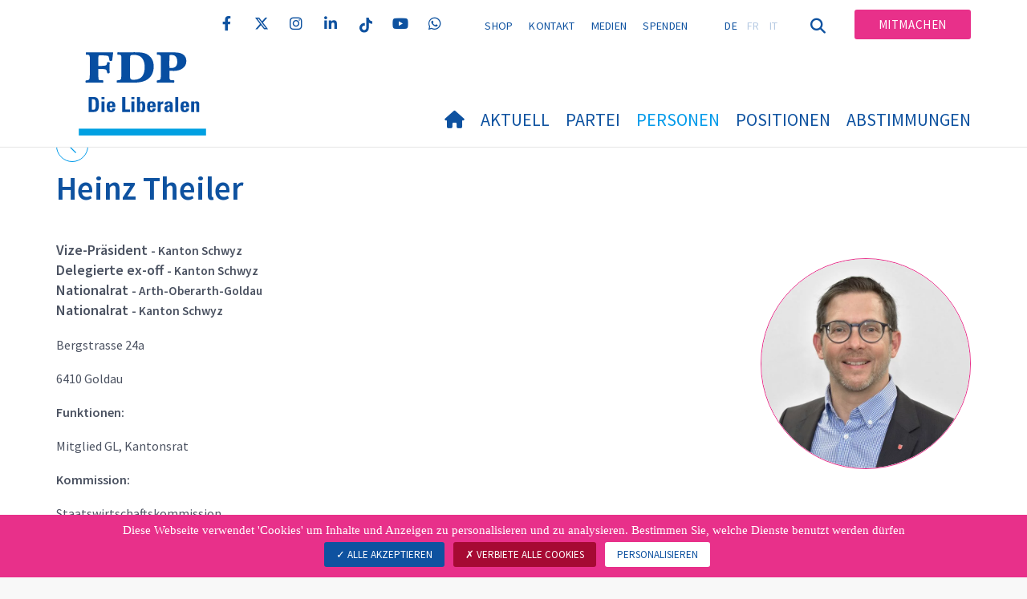

--- FILE ---
content_type: text/html; charset=utf-8
request_url: https://www.fdp.ch/personen/nationalraete/nationalrat-detail/members/user/heinz-theiler
body_size: 9343
content:
<!DOCTYPE html>
<html lang="de_CH">
<head>

<meta charset="utf-8">
<!-- 
	Copyright 2017 WNG SA, all rights reserved
	
	  WNG SA - Passage St-François 9 - CH-1003 Lausanne
	  Tel +41 21 320 11 11 - Fax +41 21 320 11 10
	  http://www.wng.ch/ - info[at]wng[dot]ch

	This website is powered by TYPO3 - inspiring people to share!
	TYPO3 is a free open source Content Management Framework initially created by Kasper Skaarhoj and licensed under GNU/GPL.
	TYPO3 is copyright 1998-2026 of Kasper Skaarhoj. Extensions are copyright of their respective owners.
	Information and contribution at https://typo3.org/
-->

<base href="https://www.fdp.ch/">


<meta name="generator" content="TYPO3 CMS" />
<meta name="description" content="Bundesräte, Nationalrätinnen und Ständeräte und die Mitarbeitenden des Generalsekretariats – sie alle sind die Gesichter der FDP.Die Liberalen Schweiz." />
<meta name="author" content="WNG agence digitale" />
<meta name="twitter:card" content="summary_large_image" />
<meta name="copyright" content="WNG SA © 2017" />
<meta name="language" content="de" />


<link rel="stylesheet" href="https://www.fdp.ch/typo3conf/ext/powermail/Resources/Public/Css/Basic.css?1726555609" media="all">
<link rel="stylesheet" href="https://www.fdp.ch/typo3conf/ext/wng_fe_users/Resources/Public/Css/wng_fe_users.css?1661766061" media="all">
<link rel="stylesheet" href="/fileadmin/hh_ckeditor_custom/Resources/Public/Css/custom_ckeditor.css?1624523770" media="all">
<link rel="stylesheet" href="https://www.fdp.ch/typo3conf/ext/wng_plr_news/Resources/Public/css/wng_events.css?1661766199" media="all">
<link rel="stylesheet" href="https://www.fdp.ch/typo3conf/ext/cart/Resources/Public/Stylesheets/cart.css?1667338913" media="all">
<link rel="stylesheet" href="https://www.fdp.ch/typo3conf/ext/solr/Resources/Public/StyleSheets/Frontend/results.css?1679946562" media="all">
<link rel="stylesheet" href="https://www.fdp.ch/typo3conf/ext/solr/Resources/Public/StyleSheets/Frontend/loader.css?1679946562" media="all">
<link rel="stylesheet" href="https://www.fdp.ch/typo3conf/ext/solr/Resources/Public/StyleSheets/Frontend/suggest.css?1679946562" media="all">
<link rel="stylesheet" href="fileadmin/templates/plr.ch/css/bootstrap.min.css?1667896689" media="all">
<link rel="stylesheet" href="fileadmin/templates/plr.ch/css/bootstrap-theme.min.css?1667896689" media="all">
<link rel="stylesheet" href="fileadmin/templates/plr.ch/css/all.css?1692890328" media="all">
<link rel="stylesheet" href="fileadmin/templates/plr.ch/css/v4-shims.css?1695822410" media="all">
<link rel="stylesheet" href="fileadmin/templates/plr.ch/css/perfect-scrollbar.min.css?1667896689" media="all">
<link rel="stylesheet" href="fileadmin/templates/plr.ch/css/jvectormap.css?1667896689" media="all">
<link rel="stylesheet" href="fileadmin/templates/plr.ch/css/jquery-ui.min.css?1667896689" media="all">
<link rel="stylesheet" href="fileadmin/templates/plr.ch/css/jquery-ui.theme.min.css?1667896689" media="all">
<link rel="stylesheet" href="fileadmin/templates/plr.ch/css/materialize-custom-form.css?1667896689" media="all">
<link rel="stylesheet" href="fileadmin/templates/plr.ch/css/main.css?1759934067" media="all">
<link rel="stylesheet" href="fileadmin/templates/plr.ch/css/print.css?1667896689" media="all">
<link rel="stylesheet" href="fileadmin/templates/plr.ch/css/indexed_search_style.css?1667896689" media="all">
<link rel="stylesheet" href="fileadmin/templates/plr.ch/css/featherlight.css?1667896689" media="all">
<style>
/*<![CDATA[*/
<!-- 
/*InlineDefaultCss*/
/* default styles for extension "tx_frontend" */
    .ce-align-left { text-align: left; }
    .ce-align-center { text-align: center; }
    .ce-align-right { text-align: right; }

    .ce-table td, .ce-table th { vertical-align: top; }

    .ce-textpic, .ce-image, .ce-nowrap .ce-bodytext, .ce-gallery, .ce-row, .ce-uploads li, .ce-uploads div { overflow: hidden; }

    .ce-left .ce-gallery, .ce-column { float: left; }
    .ce-center .ce-outer { position: relative; float: right; right: 50%; }
    .ce-center .ce-inner { position: relative; float: right; right: -50%; }
    .ce-right .ce-gallery { float: right; }

    .ce-gallery figure { display: table; margin: 0; }
    .ce-gallery figcaption { display: table-caption; caption-side: bottom; }
    .ce-gallery img { display: block; }
    .ce-gallery iframe { border-width: 0; }
    .ce-border img,
    .ce-border iframe {
        border: 2px solid #000000;
        padding: 0px;
    }

    .ce-intext.ce-right .ce-gallery, .ce-intext.ce-left .ce-gallery, .ce-above .ce-gallery {
        margin-bottom: 10px;
    }
    .ce-image .ce-gallery { margin-bottom: 0; }
    .ce-intext.ce-right .ce-gallery { margin-left: 10px; }
    .ce-intext.ce-left .ce-gallery { margin-right: 10px; }
    .ce-below .ce-gallery { margin-top: 10px; }

    .ce-column { margin-right: 10px; }
    .ce-column:last-child { margin-right: 0; }

    .ce-row { margin-bottom: 10px; }
    .ce-row:last-child { margin-bottom: 0; }

    .ce-above .ce-bodytext { clear: both; }

    .ce-intext.ce-left ol, .ce-intext.ce-left ul { padding-left: 40px; overflow: auto; }

    /* Headline */
    .ce-headline-left { text-align: left; }
    .ce-headline-center { text-align: center; }
    .ce-headline-right { text-align: right; }

    /* Uploads */
    .ce-uploads { margin: 0; padding: 0; }
    .ce-uploads li { list-style: none outside none; margin: 1em 0; }
    .ce-uploads img { float: left; padding-right: 1em; vertical-align: top; }
    .ce-uploads span { display: block; }

    /* Table */
    .ce-table { width: 100%; max-width: 100%; }
    .ce-table th, .ce-table td { padding: 0.5em 0.75em; vertical-align: top; }
    .ce-table thead th { border-bottom: 2px solid #dadada; }
    .ce-table th, .ce-table td { border-top: 1px solid #dadada; }
    .ce-table-striped tbody tr:nth-of-type(odd) { background-color: rgba(0,0,0,.05); }
    .ce-table-bordered th, .ce-table-bordered td { border: 1px solid #dadada; }

    /* Space */
    .frame-space-before-extra-small { margin-top: 1em; }
    .frame-space-before-small { margin-top: 2em; }
    .frame-space-before-medium { margin-top: 3em; }
    .frame-space-before-large { margin-top: 4em; }
    .frame-space-before-extra-large { margin-top: 5em; }
    .frame-space-after-extra-small { margin-bottom: 1em; }
    .frame-space-after-small { margin-bottom: 2em; }
    .frame-space-after-medium { margin-bottom: 3em; }
    .frame-space-after-large { margin-bottom: 4em; }
    .frame-space-after-extra-large { margin-bottom: 5em; }

    /* Frame */
    .frame-ruler-before:before { content: ''; display: block; border-top: 1px solid rgba(0,0,0,0.25); margin-bottom: 2em; }
    .frame-ruler-after:after { content: ''; display: block; border-bottom: 1px solid rgba(0,0,0,0.25); margin-top: 2em; }
    .frame-indent { margin-left: 15%; margin-right: 15%; }
    .frame-indent-left { margin-left: 33%; }
    .frame-indent-right { margin-right: 33%; }
/* default styles for extension "tx_wngplrnews_wngplrnews" */
	textarea.f3-form-error {
		background-color:#FF9F9F;
		border: 1px #FF0000 solid;
	}

	input.f3-form-error {
		background-color:#FF9F9F;
		border: 1px #FF0000 solid;
	}

	.tx-wng-plr-news table {
		border-collapse:separate;
		border-spacing:10px;
	}

	.tx-wng-plr-news table th {
		font-weight:bold;
	}

	.tx-wng-plr-news table td {
		vertical-align:top;
	}

	.typo3-messages .message-error {
		color:red;
	}

	.typo3-messages .message-ok {
		color:green;
	}

/* default styles for extension "tx_nslazyload" */
    figure {
      display: block;
    }
    img:not([src]) {
      visibility: hidden;
    }
    /* Fixes Firefox anomaly during image load */
    @-moz-document url-prefix() {
      img:-moz-loading {
        visibility: hidden;
      }
    }

-->
/*]]>*/
</style>


<script src="fileadmin/templates/plr.ch/js/vendor/jquery-2.2.0.min.js?1667896690"></script>
<script src="fileadmin/templates/plr.ch/js/vendor/featherlight.js?1667896690"></script>
<script src="fileadmin/templates/plr.ch/js/vendor/jquery.cookie.js?1667896690"></script>


<title>FDP.Die Liberalen - Nationalrat Detail</title><meta name="viewport" content="width=device-width, initial-scale=1, maximum-scale=1.0, user-scalable=no"><link href="https://fonts.googleapis.com/css?family=Source+Sans+Pro:300,400,400i,600,700" rel="stylesheet"><link rel="home" href="" /><meta http-equiv="X-UA-Compatible" content="IE=Edge" /><link rel="stylesheet" type="text/css" href="//cdnjs.cloudflare.com/ajax/libs/cookieconsent2/3.1.0/cookieconsent.min.css" /><script src="//cdnjs.cloudflare.com/ajax/libs/cookieconsent2/3.1.0/cookieconsent.min.js"></script>  <script type="text/javascript" src="/tarteaucitron/tarteaucitron.js"></script>
  <script type="text/javascript">
    tarteaucitron.init({
      "privacyUrl": "", /* Privacy policy url */

      "hashtag": "#tarteaucitron", /* Open the panel with this hashtag */
      "cookieName": "tarteaucitron", /* Cookie name */

      "orientation": "bottom", /* Banner position (top - bottom) */
                       
      "showAlertSmall": false, /* Show the small banner on bottom right */
      "cookieslist": true, /* Show the cookie list */
                       
      "showIcon": false, /* Show cookie icon to manage cookies */
      "iconPosition": "BottomRight", /* BottomRight, BottomLeft, TopRight and TopLeft */

      "adblocker": false, /* Show a Warning if an adblocker is detected */
                       
      "DenyAllCta" : true, /* Show the deny all button */
      "AcceptAllCta" : true, /* Show the accept all button when highPrivacy on */
      "highPrivacy": true, /* HIGHLY RECOMMANDED Disable auto consent */
                       
      "handleBrowserDNTRequest": false, /* If Do Not Track == 1, disallow all */

      "removeCredit": true, /* Remove credit link */
      "moreInfoLink": false, /* Show more info link */

      "useExternalCss": false, /* If false, the tarteaucitron.css file will be loaded */
      "useExternalJs": false, /* If false, the tarteaucitron.js file will be loaded */
                      
      "readmoreLink": "", /* Change the default readmore link */

      "mandatory": true, /* Show a message about mandatory cookies */

        "showIcon": false, /* Show cookie icon to manage cookies */
    });
  </script><script type="text/javascript">
  var tarteaucitronForceLanguage = 'de';
</script>      <link rel="apple-touch-icon-precomposed" href="fileadmin/templates/plr.ch/img/icons/apple-touch-icon-precomposed.png">    <link rel="apple-touch-icon" sizes="180x180" href="/fileadmin/templates/plr.ch/img/favicons/de/apple-touch-icon.png">
    <link rel="icon" type="image/png" sizes="32x32" href="/fileadmin/templates/plr.ch/img/favicons/de/favicon-32x32.png">
    <link rel="icon" type="image/png" sizes="16x16" href="/fileadmin/templates/plr.ch/img/favicons/de/favicon-16x16.png">
    <link rel="manifest" href="/fileadmin/templates/plr.ch/img/favicons/de/manifest.json">
    <link rel="mask-icon" href="/fileadmin/templates/plr.ch/img/favicons/de/safari-pinned-tab.svg" color="#0e52a0">
    <link rel="shortcut icon" href="/fileadmin/templates/plr.ch/img/favicons/de/favicon.ico">
    <meta name="apple-mobile-web-app-title" content="FDP.Die Liberalen">
    <meta name="application-name" content="FDP.Die Liberalen">
    <meta name="msapplication-config" content="/fileadmin/templates/plr.ch/img/favicons/de/browserconfig.xml">
    <meta name="theme-color" content="#ffffff"><script src="https://unpkg.com/isotope-layout@3/dist/isotope.pkgd.min.js"></script><meta property="og:title" content="FDP.Die Liberalen - Nationalrat Detail"><meta property="og:url" content="https://www.fdp.ch/personen/nationalraete/nationalrat-detail/members/user/heinz-theiler"><meta property="og:site_name" content="FDP.Die Liberalen"><meta property="og:description" content="Bundesräte, Nationalrätinnen und Ständeräte und die Mitarbeitenden des Generalsekretariats – sie alle sind die Gesichter der FDP.Die Liberalen Schweiz."><meta property="og:image" content="https://www.fdp.ch/fileadmin/templates/plr.ch/img/logo/preview_fdp_social.jpg"><meta property="twitter:title" content="FDP.Die Liberalen - Nationalrat Detail"><meta property="twitter:url" content="https://www.fdp.ch/personen/nationalraete/nationalrat-detail/members/user/heinz-theiler"><meta property="twitter:description" content="Bundesräte, Nationalrätinnen und Ständeräte und die Mitarbeitenden des Generalsekretariats – sie alle sind die Gesichter der FDP.Die Liberalen Schweiz."><meta property="twitter:image" content="https://www.fdp.ch/fileadmin/templates/plr.ch/img/logo/preview_fdp_social.jpg"><script type="text/javascript">
  tarteaucitron.user.googletagmanagerId = 'GTM-KQK9BT5';
  (tarteaucitron.job = tarteaucitron.job || []).push('googletagmanager');
</script>
<link rel="canonical" href="https://www.fdp.ch/personen/nationalraete/nationalrat-detail/members/user/heinz-theiler"/>

<link rel="alternate" hreflang="de_CH" href="https://www.fdp.ch/personen/nationalraete/nationalrat-detail/members/user/heinz-theiler"/>
<link rel="alternate" hreflang="fr_CH" href="https://www.plr.ch/personnes/conseillers-nationaux/conseiller-national-detail/members/user/heinz-theiler"/>
<link rel="alternate" hreflang="it-CH" href="https://www.plr.ch/it/personnes/conseillers-nationaux/conseiller-national-detail/members/user/heinz-theiler"/>
<link rel="alternate" hreflang="x-default" href="https://www.fdp.ch/personen/nationalraete/nationalrat-detail/members/user/heinz-theiler"/>
</head>
<body><!-- Google Tag Manager (noscript) --><noscript><iframe src="https://www.googletagmanager.com/ns.html?id=GTM-KQK9BT5" height="0" width="0" style="display:none;visibility:hidden"></iframe></noscript><!-- End Google Tag Manager (noscript) -->








<header id="header">

      <div class="container">

        <div class="topheader-nav">

          <div class="link-national"></div><div class="tx-dce-pi1">
	
	<ul class="social-links">
		
			<li class="social-facebook">
				<a href="https://www.facebook.com/fdp.dieliberalen" target="_blank" rel="noreferrer">
					
							<i class="fa fa-facebook" aria-hidden="true"></i>
						
				</a>
			</li>
		
			<li class="social-twitter">
				<a href="https://x.com/FDP_Liberalen" target="_blank" rel="noreferrer">
					
							<i class="fa-brands fa-x-twitter"></i>
						
				</a>
			</li>
		
			<li class="social-instagram">
				<a href="https://www.instagram.com/fdp_schweiz" target="_blank" rel="noreferrer">
					
							<i class="fa fa-instagram" aria-hidden="true"></i>
						
				</a>
			</li>
		
			<li class="social-linkedin">
				<a href="https://www.linkedin.com/company/fdp-die-liberalen-schweiz/" target="_blank" rel="noreferrer">
					
							<i class="fa fa-linkedin" aria-hidden="true"></i>
						
				</a>
			</li>
		
			<li class="social-tiktok">
				<a href="https://www.tiktok.com/@fdp_schweiz" target="_blank" rel="noreferrer">
					
							<img class="blue-tiktok" src="/fileadmin/templates/plr.ch/img/icon/tiktok.svg" alt="" title="">
							<img class="color-tiktok" src="/fileadmin/templates/plr.ch/img/icon/tiktok_color.svg" alt="" title="">
							<img class="white-tiktok" src="/fileadmin/templates/plr.ch/img/icon/tiktok_whitefooter.svg" alt="" title="">
							<img class="grey-tiktok" src="/fileadmin/templates/plr.ch/img/icon/tiktok_grey.svg" alt="" title="">
						
				</a>
			</li>
		
			<li class="social-youtube-play">
				<a href="https://www.youtube.com/user/FDPSchweiz" target="_blank" rel="noreferrer">
					
							<i class="fa fa-youtube-play" aria-hidden="true"></i>
						
				</a>
			</li>
		
			<li class="social-whatsapp">
				<a href="https://www.whatsapp.com/channel/0029Va9jcZb60eBXGH4IJO1r" target="_blank" rel="noreferrer">
					
							<i class="fa fa-whatsapp" aria-hidden="true"></i>
						
				</a>
			</li>
		
	</ul>

</div><ul class="top-nav"><li><a href="https://shop.fdp.ch/" target="_blank">Shop</a></li><li><a href="/kontakt" target="_top">Kontakt</a></li><li><a href="/medien" target="_top">Medien</a></li><li><a href="/spenden" target="_top">Spenden</a></li></ul><ul class="lang-nav"><li class="active"> <a href="/personen/nationalraete/nationalrat-detail/members/user/heinz-theiler" target="_top">DE</a> </li><li> <a href="https://www.plr.ch/personnes/conseillers-nationaux/conseiller-national-detail/members/user/heinz-theiler" target="_top">FR</a> </li><li><a href="http://www.plrt.ch/" target="_blank">IT</a></li></ul><a href="/personen/nationalraete/nationalrat-detail" target="_top" class="search-toggle"><i class="fa fa-search" aria-hidden="true"></i></a><ul class="commit"><li><a href="/mitmachen" target="_top" class="btn">Mitmachen</a></li></ul>

        </div>

        <div class="navbar-header">

          <a href="partei/werte/" target="_top" class="search-toggle visible-sm visible-xs"><i class="fa fa-search" aria-hidden="true"></i></a>

          <button aria-controls="navbar" aria-expanded="false" data-target="#navbar" data-toggle="collapse" class="navbar-toggle collapsed" type="button">

            <span class="icon-bar"></span>

            <span class="icon-bar"></span>

            <span class="icon-bar"></span>

          </button>

          <div id="branding">

              <a title="FDP.Die Liberalen" class="navbar-brand"><img src="/fileadmin/templates/plr.ch/img/logo/logo_fdp_new.svg" width="270" height="104" alt="FDP.Die Liberalen" /></a>
          </div>

        </div>

      </div>

      <div id="container-navbar" class="container">

        <div id="navbar" class="navbar-collapse collapse">

          <nav id="nav">

            <ul class="menu"><li><a href="/willkommen"><i class="fa fa-home"></i><span style="display:none;">Willkommen</span></a></li><li class="main-submenu "><a data-toggle="dropdown" class="dropdown-toggle" href="/aktuell">Aktuell</a><div class="dropdown-menu"><div class="navToggle toggle"><div></div><div></div></div><div class="container row"><ul class="col-md-5 col-md-offset-1"><li><a href="/aktuell/individualbesteuerung">Individualbesteuerung</a></li><li><a href="/aktuell/medienmitteilungen">Medienmitteilungen</a></li><li><a href="/aktuell/vorstoesse">Vorstösse</a></li><li><a href="/aktuell/vernehmlassungen">Vernehmlassungen</a></li><li class="dropdown-submenu"><a href="/aktuell/freisinn">Freisinn</a><ul class="dropdown-menu fourthDropSubMenu col-md-12 col-md-offset-1"><li ><a href="/aktuell/freisinn">Schweizer Freisinn</a></li><li ><a href="/aktuell/freisinn/digitales-freisinn-magazin">Digitales Freisinn Magazin</a></li></ul></li><li><a href="/aktuell/agenda">Agenda</a></li><li class="dropdown-submenu"><a href="/aktuell/stellenangebote">Stellenangebote</a><ul class="dropdown-menu fourthDropSubMenu col-md-12 col-md-offset-1"><li ><a href="/aktuell/stellenangebote/operativer-eventkoordinator-in-fdp-veranstaltungen">Operative(r) Eventkoordinator/in FDP Veranstaltungen</a></li></ul></li></ul></div></div></li><li class="main-submenu "><a data-toggle="dropdown" class="dropdown-toggle" href="/partei">Partei</a><div class="dropdown-menu"><div class="navToggle toggle"><div></div><div></div></div><div class="container row"><ul class="col-md-5 col-md-offset-1"><li><a href="/partei/portraet">Porträt</a></li><li class="dropdown-submenu"><a href="/partei/organe">Organe</a><ul class="dropdown-menu fourthDropSubMenu col-md-12 col-md-offset-1"><li ><a href="/partei/organe/delegiertenversammlung">Delegiertenversammlung</a></li><li ><a href="/partei/organe/parteipraesidentenkonferenz">Parteipräsidentenkonferenz</a></li><li ><a href="/partei/organe/parteivorstand">Parteivorstand</a></li><li ><a href="/partei/organe/fraktionsvorstand">Fraktionsvorstand</a></li><li ><a href="/partei/organe/fraktion">Fraktion</a></li></ul></li><li><a href="/partei/kantonalparteien">Kantonalparteien</a></li><li class="dropdown-submenu"><a href="/partei/organisationen">Organisationen</a><ul class="dropdown-menu fourthDropSubMenu col-md-12 col-md-offset-1"><li ><a href="http://fdp-frauen.ch/" target="_blank" rel="noreferrer">FDP.Die Liberalen Frauen</a></li><li ><a href="https://jungfreisinnige.ch" target="_blank" rel="noreferrer">Jungfreisinnige</a></li><li ><a href="https://www.fdp-international.com/" target="_blank">FDP International</a></li><li ><a href="http://fdp-servicepublic.ch" target="_blank" rel="noreferrer">FDP Service Public</a></li><li ><a href="http://radigal.ch/" target="_blank" rel="noreferrer">Radigal</a></li><li ><a href="https://www.fdp-urban.ch/" target="_blank">FDP Urban</a></li></ul></li></ul></div></div></li><li class="main-submenu  active"><a data-toggle="dropdown" class="dropdown-toggle" href="/personen">Personen</a><div class="dropdown-menu"><div class="navToggle toggle"><div></div><div></div></div><div class="container row"><ul class="col-md-5 col-md-offset-1"><li><a href="/personen/bundesraete">Bundesräte</a></li><li><a href="/personen/nationalraete">Nationalräte</a></li><li><a href="/personen/staenderaete">Ständeräte</a></li><li><a href="/personen/regierungsraete">Regierungsräte</a></li><li class="dropdown-submenu"><a href="/personen/portrait-parteipraesidium">Portrait Parteipräsidium</a><ul class="dropdown-menu fourthDropSubMenu col-md-12 col-md-offset-1"><li ><a href="/personen/portrait-parteipraesidium/susanne-vincenz-stauffacher">Susanne Vincenz-Stauffacher</a></li><li ><a href="/personen/portrait-parteipraesidium/benjamin-muehlemann">Benjamin Mühlemann</a></li></ul></li><li><a href="/personen/generalsekretariat">Generalsekretariat</a></li></ul></div></div></li><li class="main-submenu "><a data-toggle="dropdown" class="dropdown-toggle" href="/positionen">Positionen</a><div class="dropdown-menu"><div class="navToggle toggle"><div></div><div></div></div><div class="container row"><ul class="col-md-5 col-md-offset-1"><li><a href="/positionen/agrarpolitik">Agrarpolitik</a></li><li><a href="/positionen/aussenpolitik">Aussenpolitik</a></li><li><a href="/positionen/bildung-forschung-innovation">Bildung, Forschung, Innovation</a></li><li><a href="/positionen/finanzpolitik">Finanzpolitik</a></li><li><a href="/positionen/gesundheitspolitik">Gesundheitspolitik</a></li><li><a href="/positionen/migrationspolitik">Migrationspolitik</a></li></ul><ul class="col-md-5 dropdow-separation"><li><a href="/positionen/sozialpolitik">Sozialpolitik</a></li><li><a href="/positionen/sicherheits-und-armeepolitik">Sicherheits- und Armeepolitik</a></li><li><a href="/positionen/staats-familien-und-gesellschaftspolitik">Staats-, Familien- und Gesellschaftspolitik</a></li><li><a href="/positionen/umwelt-verkehr-energie-und-kommunikation">Umwelt, Verkehr, Energie und Kommunikation</a></li><li><a href="/positionen/wirtschafts-und-steuerpolitik">Wirtschafts- und Steuerpolitik</a></li><li><a href="/positionen/weniger-buerokratie-und-schlanker-staat">Weniger Bürokratie und schlanker Staat</a></li></ul></div></div></li><li class="main-submenu "><a data-toggle="dropdown" class="dropdown-toggle" href="/abstimmungen/parolen">Abstimmungen</a><div class="dropdown-menu"><div class="navToggle toggle"><div></div><div></div></div><div class="container row"><ul class="col-md-5 col-md-offset-1"><li><a href="/abstimmungen/parolen">Parolen</a></li><li class="dropdown-submenu"><a href="/abstimmungen/kampagnen">Kampagnen</a><ul class="dropdown-menu fourthDropSubMenu col-md-12 col-md-offset-1"><li ><a href="https://ja-zur-individualbesteuerung.ch/" target="_blank" rel="noreferrer">JA zur Individualbesteuerung</a></li><li ><a href="/abstimmungen/kampagnen/nein-zum-klima-schuldenfonds">NEIN zum Klima-Schuldenfonds</a></li><li ><a href="https://kuendigungsinitiative-nein.ch/" target="_blank" rel="noreferrer">NEIN zur SVP-Chaosinitiative</a></li></ul></li></ul></div></div></li></ul>



          </nav>

          <div class="topheader-nav sticky-mobile hidden-lg hidden-md">

            <div class="link-national"></div><div class="tx-dce-pi1">
	
	<ul class="social-links">
		
			<li class="social-twitter">
				<a href="https://x.com/FDP_Liberalen" target="_blank" rel="noreferrer">
					
							<i class="fa-brands fa-x-twitter"></i>
						
				</a>
			</li>
		
			<li class="social-instagram">
				<a href="https://www.instagram.com/fdp_schweiz" target="_blank" rel="noreferrer">
					
							<i class="fa fa-instagram" aria-hidden="true"></i>
						
				</a>
			</li>
		
			<li class="social-linkedin">
				<a href="https://www.linkedin.com/company/fdp-die-liberalen-schweiz/" target="_blank" rel="noreferrer">
					
							<i class="fa fa-linkedin" aria-hidden="true"></i>
						
				</a>
			</li>
		
			<li class="social-tiktok">
				<a href="https://www.tiktok.com/@fdp_schweiz" target="_blank" rel="noreferrer">
					
							<img class="blue-tiktok" src="/fileadmin/templates/plr.ch/img/icon/tiktok.svg" alt="" title="">
							<img class="color-tiktok" src="/fileadmin/templates/plr.ch/img/icon/tiktok_color.svg" alt="" title="">
							<img class="white-tiktok" src="/fileadmin/templates/plr.ch/img/icon/tiktok_whitefooter.svg" alt="" title="">
							<img class="grey-tiktok" src="/fileadmin/templates/plr.ch/img/icon/tiktok_grey.svg" alt="" title="">
						
				</a>
			</li>
		
			<li class="social-youtube-play">
				<a href="https://www.youtube.com/user/FDPSchweiz" target="_blank" rel="noreferrer">
					
							<i class="fa fa-youtube-play" aria-hidden="true"></i>
						
				</a>
			</li>
		
			<li class="social-whatsapp">
				<a href="https://www.whatsapp.com/channel/0029Va9jcZb60eBXGH4IJO1r" target="_blank" rel="noreferrer">
					
							<i class="fa fa-whatsapp" aria-hidden="true"></i>
						
				</a>
			</li>
		
			<li class="social-facebook">
				<a href="https://www.facebook.com/fdp.dieliberalen" target="_blank" rel="noreferrer">
					
							<i class="fa fa-facebook" aria-hidden="true"></i>
						
				</a>
			</li>
		
	</ul>

</div><ul class="top-nav"><li><a href="https://shop.fdp.ch/" target="_blank">Shop</a></li><li><a href="/kontakt" target="_top">Kontakt</a></li><li><a href="/medien" target="_top">Medien</a></li><li><a href="/spenden" target="_top">Spenden</a></li></ul><ul class="lang-nav"><li class="active"> <a href="/personen/nationalraete/nationalrat-detail/members/user/heinz-theiler" target="_top">DE</a> </li><li> <a href="https://www.plr.ch/personnes/conseillers-nationaux/conseiller-national-detail/members/user/heinz-theiler" target="_top">FR</a> </li><li><a href="http://www.plrt.ch/" target="_blank">IT</a></li></ul><a href="/personen/nationalraete/nationalrat-detail" target="_top" class="search-toggle"><i class="fa fa-search" aria-hidden="true"></i></a><ul class="commit"><li><a href="/mitmachen" target="_top" class="btn">Mitmachen</a></li></ul>

          </div>

        </div>

         
<div class="dropdown-search">
	<div id="closeSearch" class="navToggle toggle">
        <div></div>
        <div></div>
    </div>

    <!--Solr search form -->
    
            
    

            <div id="c138651" class="frame frame-default frame-type-list frame-layout-0">
                
                
                    



                
                
                    

    



                
                

    
        
<div class="tx_solr container">
	<div class="row">
		<div class="col-md-12">
			
	
        <div class="tx-solr-search-form">
            <form method="get" id="tx-solr-search-form-pi-results" action="/suche" data-suggest="/suche?type=7384" data-suggest-header="Top Treffer" accept-charset="utf-8">
                

                

                <div class="input-group">
                    <input type="text" class="tx-solr-q js-solr-q tx-solr-suggest tx-solr-suggest-focus form-control" name="tx_solr[q]" value="" />
                    <button class="btn btn-primary tx-solr-submit" type="submit">
                        <i class="fa fa-search" aria-hidden="true"></i>
                    </button>
                </div>
            </form>
        </div>
    

		</div>
	</div>
</div>
    


                
                    



                
                
                    



                
            </div>

        


        
</div>
</div>



    </header>

        
  
<!--TYPO3SEARCH_begin-->
    <div id="content" class="content-page">
      <div class="container">
        <div id="main-content">   
          
    

            <div id="c295" class="frame frame-default frame-type-list frame-layout-0">
                
                
                    



                
                
                    

    



                
                

    
        
<div class="tx-wng-fe-users">
	
 
  
  <div id="userDetail">
    
    



<div class="fe-users-back">
    
            <a href="/personen/nationalraete">
                <svg version="1.1" class="back_arrow" xmlns="http://www.w3.org/2000/svg"
                     xmlns:xlink="http://www.w3.org/1999/xlink" x="0px" y="0px"
                     viewBox="0 0 9.6 17.5" style="enable-background:new 0 0 9.6 17.5;" xml:space="preserve">
              <polygon class="st0" points="0,8.7 8.7,0 9.5,0.8 1.6,8.7 9.6,16.7 8.8,17.5 "/>
            </svg>
            </a>
        
</div>
<div class="row">
    <div class="col-md-3 pull-right md-align-left">
        
                
                    
                        <div class="img-member">
                            <img class="image-embed-item lazy" alt="Heinz Theiler" src="https://www.fdp.ch/fileadmin/_processed_/9/c/csm_DV_GV_2022_03_16__1__b6821c59f9.jpg" width="650" height="650" />
                        </div>
                    
                
            
    </div>
    <div class="col-md-1 pull-right"></div>
    <div class="col-md-8 pull-right">
        <h1>Heinz Theiler</h1>
        <!--div class="user-canton">Kanton Schwyz</div-->
        <div class="user-title">
            
            
            
                
                    
                    
                            Vize-Präsident
                        
                    
                    <small>
                            - Kanton Schwyz
                    </small>
                
            
                
                    
                        <br>
                    
                    
                            Delegierte ex-off
                        
                    
                    <small>
                            - Kanton Schwyz
                    </small>
                
            
                
                    
                        <br>
                    
                    
                            Nationalrat
                        
                    
                    <small>
                            - Arth-Oberarth-Goldau
                    </small>
                
            
                
                    
                        <br>
                    
                    
                            Nationalrat
                        
                    
                    <small>
                            - Kanton Schwyz
                    </small>
                
            
        </div>
        <div class="user-description">
            <p>Bergstrasse 24a</p>
<p>6410 Goldau</p>
<p><strong>Funktionen:</strong></p>
<p>Mitglied GL, Kantonsrat</p>
<p><strong>Kommission:</strong></p>
<p>Staatswirtschaftskommission</p>
<p><a href="http://www.heinztheiler.ch/" target="_blank" rel="noreferrer">www.heinztheiler.ch</a></p>
        </div>
        <div class="user-description-additional">
            <p><strong>Heinz Theiler</strong></p><ul> 	<li>Geburtsdatum 12.11.1970</li> 	<li>Aufgewachsen &nbsp;in Goldau</li> 	<li>2 Söhne</li> </ul><p>&nbsp;&nbsp;</p>
<p><strong>Laufbahn</strong></p><ul> 	<li> 	<p><strong>Berufliche Laufbahn</strong>&nbsp;- Primarschule in Goldau - Oberstufenschule Oberarth - Lehre als Carrosseriespengler im elterlichen Betrieb, Goldau - Ausbildung zum eidg. dipl. Carrosseriemeister - seit 2001 Geschäftsführer und Inhaber Carrosserie Theiler GmbH</p> 	</li> </ul><ul> 	<li> 	<p>&nbsp;<strong>Berufsverband Ämter (ehemalige und aktive)&nbsp;</strong>- Einführungskurskommission Zentralschweizer Carrosserieverband (e) - Kommission für Berufsentwicklung, Schweizerischer Carrosserieverband (e) - Prüfungsexperte Zentralschweizer Carrosserieverband</p> 	</li> </ul><ul> 	<li> 	<p><strong>Politische Ämter (ehemalige und aktive)&nbsp;</strong>- Rechnungsprüfungskommission Bezirk Schwyz FDP (e) - Wirtschaftskommission Gemeinde Arth (e) - Kantonsrat Schwyz FDP (seit 2012), - Staatswirtschaftkommission - Fraktionsvorstand FDP.Die Liberalen Schwyz - Geschäftsleitung FDP.Die Liberalen Schwyz</p> 	</li> </ul><ul> 	<li> 	<p><strong>Gemeinnützige Engagements (ehemalige und aktive)&nbsp;</strong>- J+S Leiter Pfadi Arth-Goldau (e) - Musikkommissionspräsident und Kassier Musikverein Goldau (e) - Präsident Gewerbeverein Arth-Oberarth-Goldau - Kiwanis Club Schwyz (Mitglied und President Past)</p> 	</li> </ul><ul> 	<li> 	<p><strong>Hobbies&nbsp;</strong>- Ehrenmitglied Musikverein Goldau - Veteran Schwyzer Blasmusikverband Begeisterter - Kontrabassist in div. Formationen und Musiksparten (Volksmusik, Jazzband, Blas- und Streichorchester - Joggen, Mountain Bike, Skifahren, Jassen</p> 	</li> </ul>
        </div>
        <hr/>
        <div class="row">
            
                
                    <div class="col-sm-6">
                        <div class="user-social-links user-email">
                            <a href="mailto:heinztheiler@arth-goldau.ch">
                                <span style="display:table-cell;">
                                    <span class="border-radius-round">
                                        <i class="fa-light fa-envelope" aria-hidden="true"></i>
                                    </span>
                                </span>
                                <span class="user-link-label">heinztheiler@arth-goldau.ch</span>
                            </a>
                        </div>
                    </div>
                
            
            
            
                <div class="col-sm-6">
                    <div class="user-social-links user-telephone"><a href="tel:041 855 17 68"><span
                            style="display:table-cell;"><span class="border-radius-round"><i class="fa-solid fa-phone"
                                                                                             aria-hidden="true"></i></span></span><span
                            class="user-link-label">041 855 17 68</span></a></div>
                </div>
            
            
                <div class="col-sm-6">
                    <div class="user-social-links user-mobile"><a href="tel:079 472 33 68"><span
                            style="display:table-cell;"><span class="border-radius-round"><i class="fa-light fa-mobile"
                                                                                             aria-hidden="true"></i></span></span><span
                            class="user-link-label">079 472 33 68</span></a></div>
                </div>
            
            
            
                <div class="col-sm-6">
                    <div class="user-social-links user-www">
                        <a target="_blank" href="https://heinztheiler.ch"><span style="display:table-cell;"><span
                                class="border-radius-round"><i class="fa-solid fa-earth-americas" aria-hidden="true"></i></span></span><span
                                class="user-link-label">heinztheiler.ch</span></a>
                    </div>
                </div>
            
            
            
            
            
            
            
            
            
        </div>
        <hr/>
        <hr class="users-accordion"/>
        
        
        <div class="error">
            
                    <a href="mailto:info@fdp.ch">
                <span class="icon-exclam">
                  <svg id="exclamation_mark" data-name="Calque 1" xmlns="http://www.w3.org/2000/svg"
                       viewBox="0 0 3.71 17.85">
                    <defs><style>.cls-1 {
                        fill: #009aea;
                    }</style></defs>
                    <path class="cls-1"
                          d="M1.84,12.45c.58,0,1.4-.31,1.4-1.07,0-2.88.34-7,.34-9.91A1.56,1.56,0,0,0,1.84,0C.85,0,.07.53.07,1.48c0,2.88.34,7,.34,9.91,0,.75.65,1.07,1.43,1.07"/>
                    <path class="cls-1" d="M1.87,14.12a1.87,1.87,0,1,0,0,3.73,1.87,1.87,0,0,0,0-3.73"/>
                  </svg>
                </span>
                        <span class="user-link-label">Fehler melden</span>
                    </a>
                
        </div>
    </div>
</div>


  </div>


</div>
    


                
                    



                
                
                    



                
            </div>

        


        </div>
      </div>
    </div><!-- /content -->
<!--TYPO3SEARCH_end-->  

<!-- /content -->
<footer>
    <div class="container">
        <div class="row">
            <div class="col-sm-3">
                
    

            <div id="c1" class="frame frame-default frame-type-text frame-layout-0">
                
                
                    



                
                
                    



                
                

    <p><strong>FDP.Die Liberalen</strong><br> Neuengasse 20<br> CH-3011 Bern</p>


                
                    



                
                
                    



                
            </div>

        


            </div>
            <div class="col-sm-3">
                
    

            <div id="c27" class="frame frame-default frame-type-text frame-layout-0">
                
                
                    



                
                
                    



                
                

    <p>T +41 31 320 35 35<br> <a href="mailto:info@fdp.ch">info@fdp.ch</a></p>
<p>&nbsp;</p>
<p><strong><strong>Öffnungszeiten des Generalsekretariats</strong></strong></p>
<p>Mo-Fr: 8.15-12.00 Uhr / 13.30-16.30 Uhr</p>


                
                    



                
                
                    



                
            </div>

        


            </div>
            <div class="col-sm-6">
                <div class="tx-dce-pi1">
	
	<ul class="social-links">
		
			<li class="social-twitter">
				<a href="https://x.com/FDP_Liberalen" target="_blank" rel="noreferrer">
					
							<i class="fa-brands fa-x-twitter"></i>
						
				</a>
			</li>
		
			<li class="social-instagram">
				<a href="https://www.instagram.com/fdp_schweiz" target="_blank" rel="noreferrer">
					
							<i class="fa fa-instagram" aria-hidden="true"></i>
						
				</a>
			</li>
		
			<li class="social-linkedin">
				<a href="https://www.linkedin.com/company/fdp-die-liberalen-schweiz/" target="_blank" rel="noreferrer">
					
							<i class="fa fa-linkedin" aria-hidden="true"></i>
						
				</a>
			</li>
		
			<li class="social-tiktok">
				<a href="https://www.tiktok.com/@fdp_schweiz" target="_blank" rel="noreferrer">
					
							<img class="blue-tiktok" src="/fileadmin/templates/plr.ch/img/icon/tiktok.svg" alt="" title="">
							<img class="color-tiktok" src="/fileadmin/templates/plr.ch/img/icon/tiktok_color.svg" alt="" title="">
							<img class="white-tiktok" src="/fileadmin/templates/plr.ch/img/icon/tiktok_whitefooter.svg" alt="" title="">
							<img class="grey-tiktok" src="/fileadmin/templates/plr.ch/img/icon/tiktok_grey.svg" alt="" title="">
						
				</a>
			</li>
		
			<li class="social-youtube-play">
				<a href="https://www.youtube.com/user/FDPSchweiz" target="_blank" rel="noreferrer">
					
							<i class="fa fa-youtube-play" aria-hidden="true"></i>
						
				</a>
			</li>
		
			<li class="social-whatsapp">
				<a href="https://www.whatsapp.com/channel/0029Va9jcZb60eBXGH4IJO1r" target="_blank" rel="noreferrer">
					
							<i class="fa fa-whatsapp" aria-hidden="true"></i>
						
				</a>
			</li>
		
			<li class="social-facebook">
				<a href="https://www.facebook.com/fdp.dieliberalen" target="_blank" rel="noreferrer">
					
							<i class="fa fa-facebook" aria-hidden="true"></i>
						
				</a>
			</li>
		
	</ul>

</div>
            </div>
            <a id="back-to-top" href="#" class="hidden-lg hidden-md">
                <i class="fa fa-angle-up" aria-hidden="true"></i>
            </a>
        </div>
        <div class="footer-nav">
            <div class="row">
                <div class="col-sm-6">
                    <ul><li><a href="/footer-menu/sitemap" target="_top">Sitemap</a></li><li><a href="/kontakt" target="_top">Kontakt</a></li><li><a href="/transparenz-politikfinanzierung" target="_top">Transparenz Politikfinanzierung</a></li><li><a href="//www.fdp.ch/footer-menu/datenschutzerklaerung/" target="_blank">Datenschutzerklärung</a></li><li><a href="javascript:tarteaucitron.userInterface.openPanel();">Datenverwaltung</a></li></ul>
                </div>
                <div class="col-sm-6">
                    <p class="pull-right">
                        &copy; FDP.Die Liberalen<span class="hidden-xs"> - </span><span class="wng-creation">Erstellt von&nbsp;<a href="https://www.wng.ch/en/home" title="WNG SA" target="_blank" rel="noreferrer">WNG digital agency</a></span>
                    </p>
                </div>
            </div>
        </div>
    </div>
</footer>
<script src="https://www.fdp.ch/typo3conf/ext/solr/Resources/Public/JavaScript/JQuery/jquery.autocomplete.min.js?1679946563"></script>
<script src="https://www.fdp.ch/typo3conf/ext/solr/Resources/Public/JavaScript/suggest_controller.js?1679946558"></script>
<script src="https://www.fdp.ch/typo3conf/ext/solr/Resources/Public/JavaScript/JQuery/jquery.URI.min.js?1679946563"></script>
<script src="https://www.fdp.ch/typo3conf/ext/solr/Resources/Public/JavaScript/search_controller.js?1679946558"></script>
<script src="https://www.fdp.ch/typo3conf/ext/powermail/Resources/Public/JavaScript/Powermail/Form.min.js?1726555609" defer="defer"></script>
<script src="https://www.fdp.ch/typo3conf/ext/wng_fe_users/Resources/Public/JavaScript/wngfeusers_members.js?1732630978"></script>
<script src="https://www.fdp.ch/typo3conf/ext/cart/Resources/Public/JavaScripts/cart.js?1667338913"></script>
<script src="fileadmin/templates/plr.ch/js/vendor/bootstrap.js?1667896690"></script>
<script src="fileadmin/templates/plr.ch/js/vendor/modernizr-3.3.1-respond-1.4.2.min.js?1667896690"></script>
<script src="fileadmin/templates/plr.ch/js/vendor/perfect-scrollbar.jquery.min.js?1667896690"></script>
<script src="fileadmin/templates/plr.ch/js/vendor/jquery.film_roll.min.js?1667896690"></script>
<script src="fileadmin/templates/plr.ch/js/vendor/jquery-ui.min.js?1667896690"></script>
<script src="fileadmin/templates/plr.ch/js/vendor/html5lightbox.js?1667896690"></script>
<script src="fileadmin/templates/plr.ch/js/vendor/jquery.touchSwipe.min.js?1667896690"></script>
<script src="fileadmin/templates/plr.ch/js/main.js?1686665111"></script>
<script src="https://www.fdp.ch/typo3conf/ext/ns_lazy_load/Resources/Public/JavaScript/jquery.lazyload.js?1645005745"></script>
<script src="https://www.fdp.ch/typo3conf/ext/ns_lazy_load/Resources/Public/JavaScript/main.js?1645005745"></script>


</body>
</html>

--- FILE ---
content_type: image/svg+xml
request_url: https://www.fdp.ch/fileadmin/templates/plr.ch/img/icon/tiktok.svg
body_size: 469
content:
<?xml version="1.0" encoding="utf-8"?>
<!-- Generator: Adobe Illustrator 26.0.2, SVG Export Plug-In . SVG Version: 6.00 Build 0)  -->
<svg version="1.1" id="Calque_1" xmlns="http://www.w3.org/2000/svg" xmlns:xlink="http://www.w3.org/1999/xlink" x="0px" y="0px"
	 viewBox="0 0 20 22.9" style="enable-background:new 0 0 20 22.9;" xml:space="preserve">
<style type="text/css">
	.st0{fill:#0E52A0;}
</style>
<path class="st0" d="M20.1,9.4c-2,0-3.9-0.6-5.5-1.8v8c0,4-3.3,7.3-7.3,7.3s-7.3-3.3-7.3-7.3c0-4,3.3-7.3,7.3-7.3c0.3,0,0.7,0,1,0.1
	v4c-1.8-0.6-3.6,0.4-4.2,2.2s0.4,3.6,2.2,4.2s3.6-0.4,4.2-2.2c0.1-0.3,0.2-0.7,0.2-1V0h3.9c0,0.3,0,0.7,0.1,1l0,0
	c0.3,1.5,1.1,2.8,2.4,3.6c0.9,0.6,1.9,0.9,3,0.9V9.4z"/>
</svg>


--- FILE ---
content_type: image/svg+xml
request_url: https://www.fdp.ch/fileadmin/templates/plr.ch/img/icon/tiktok_color.svg
body_size: 469
content:
<?xml version="1.0" encoding="utf-8"?>
<!-- Generator: Adobe Illustrator 26.0.2, SVG Export Plug-In . SVG Version: 6.00 Build 0)  -->
<svg version="1.1" id="Calque_1" xmlns="http://www.w3.org/2000/svg" xmlns:xlink="http://www.w3.org/1999/xlink" x="0px" y="0px"
	 viewBox="0 0 20 22.9" style="enable-background:new 0 0 20 22.9;" xml:space="preserve">
<style type="text/css">
	.st0{fill:#E8308A;}
</style>
<path class="st0" d="M20.1,9.4c-2,0-3.9-0.6-5.5-1.8v8c0,4-3.3,7.3-7.3,7.3S0,19.6,0,15.6s3.3-7.3,7.3-7.3c0.3,0,0.7,0,1,0.1v4
	c-1.8-0.6-3.6,0.4-4.2,2.2s0.4,3.6,2.2,4.2s3.6-0.4,4.2-2.2c0.1-0.3,0.2-0.7,0.2-1V0h3.9c0,0.3,0,0.7,0.1,1l0,0
	c0.3,1.5,1.1,2.8,2.4,3.6c0.9,0.6,1.9,0.9,3,0.9V9.4z"/>
</svg>
